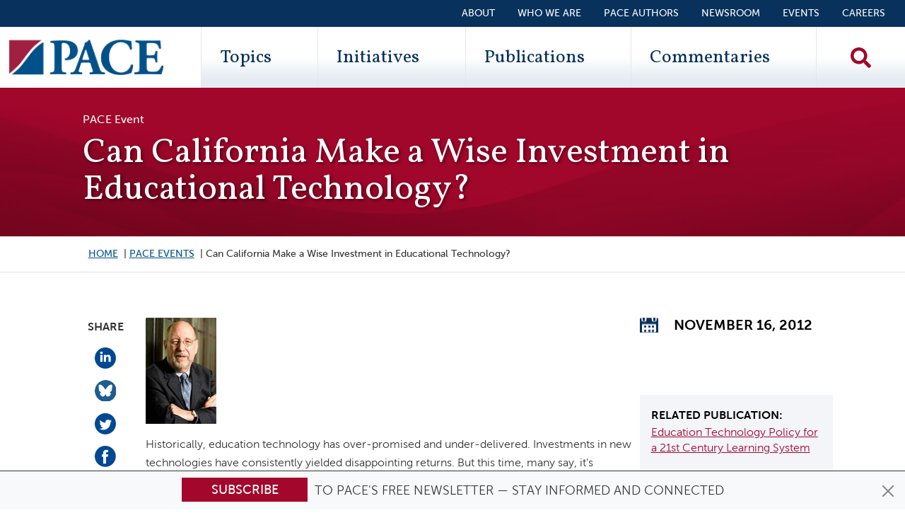

--- FILE ---
content_type: text/html; charset=UTF-8
request_url: https://edpolicyinca.org/events/can-california-make-wise-investment-educational-technology
body_size: 12327
content:
<!DOCTYPE html>
<html lang="en" dir="ltr" prefix="og: https://ogp.me/ns#" class="is-ultimenu is-ultimobile is-ultimenu--hover">
  <head>
    <meta charset="utf-8" />
<script type="99d0e0fa832f97af956a1643-text/javascript">
        (function() {
          window.dataLayer = window.dataLayer || [];

          // Push visitor data to dataLayer
          window.dataLayer.push({
            'event': 'visitor_type_detected',
            'visitor_type': 'bot_ai_claude',
            'user_agent_length': 159,
            'is_bot': true
          });

          // Also set as page-level variables for GTM
          window.dataLayer.push({
            'visitor_type': 'bot_ai_claude',
            'user_agent_length': 159,
            'is_bot': true
          });

          console.log('Visitor type data pushed:', {
            visitor_type: 'bot_ai_claude',
            user_agent_length: 159,
            is_bot: true
          });
        })();
      </script>
<noscript><style>form.antibot * :not(.antibot-message) { display: none !important; }</style>
</noscript><meta name="description" content="In this seminar Charles Kerchner will discuss technology policy as a potential solution to three difficult, expensive educational problems in California: Helping English Learners to achieve fluency in English, providing remediation for students at all levels of the education system, and increasing the number of students who successfully transition from high school to college. He argues that modest, achievable gains in these areas could reduce costs for the state while increasing student success." />
<link rel="canonical" href="https://edpolicyinca.org/events/can-california-make-wise-investment-educational-technology" />
<link rel="apple-touch-icon" href="/themes/custom/pace/images/icon-60.png" />
<link rel="apple-touch-icon" sizes="76x76" href="/themes/custom/pace/images/icon-76.png" />
<link rel="apple-touch-icon" sizes="120x120" href="/themes/custom/pace/images/icon-120.png" />
<link rel="apple-touch-icon" sizes="152x152" href="/themes/custom/pace/images/icon-152.png" />
<link rel="apple-touch-icon" sizes="180x180" href="/themes/custom/pace/images/icon-180.png" />
<link rel="apple-touch-icon-precomposed" href="/themes/custom/pace/images/icon-57.png" />
<link rel="apple-touch-icon-precomposed" sizes="76x76" href="/themes/custom/pace/images/icon-76.png" />
<link rel="apple-touch-icon-precomposed" sizes="120x120" href="/themes/custom/pace/images/icon-120.png" />
<link rel="apple-touch-icon-precomposed" sizes="152x152" href="/themes/custom/pace/images/icon-152.png" />
<link rel="apple-touch-icon-precomposed" sizes="180x180" href="/themes/custom/pace/images/icon-180.png" />
<meta property="og:site_name" content="Policy Analysis for California Education" />
<meta property="og:url" content="https://edpolicyinca.org/events/can-california-make-wise-investment-educational-technology" />
<meta property="og:title" content="PACE Event - Can California Make a Wise Investment in Educational Technology?" />
<meta property="og:description" content="In this seminar Charles Kerchner will discuss technology policy as a potential solution to three difficult, expensive educational problems in California: Helping English Learners to achieve fluency in English, providing remediation for students at all levels of the education system, and increasing the number of students who successfully transition from high school to college. He argues that modest, achievable gains in these areas could reduce costs for the state while increasing student success." />
<meta name="twitter:card" content="summary_large_image" />
<meta name="twitter:title" content="PACE Event - Can California Make a Wise Investment in Educational Technology?" />
<meta name="twitter:site" content="@edpolicyinca" />
<meta name="twitter:description" content="In this seminar Charles Kerchner will discuss technology policy as a potential solution to three difficult, expensive educational problems in California: Helping English Learners to achieve fluency in English, providing remediation for students at all levels of the education system, and increasing the number of students who successfully transition from high school to college. He argues that modest, achievable gains in these areas could reduce costs for the state while increasing student success." />
<meta name="twitter:creator" content="@edpolicyinca" />
<meta name="msvalidate.01" content="E6C7D773DE7494DC096457987AC0F27F" />
<meta name="google-site-verification" content="7wsRWUXJLXReqQcCdDKpXBRpFKZk-66hXe3wgOQjN6E" />
<meta name="Generator" content="Drupal 10 (https://www.drupal.org)" />
<meta name="MobileOptimized" content="width" />
<meta name="HandheldFriendly" content="true" />
<meta name="viewport" content="width=device-width, initial-scale=1, shrink-to-fit=no" />
<link rel="stylesheet" href="https://fonts.googleapis.com/css?family=Vollkorn:700,700italic,regular,italic&amp;subset=latin&amp;display=swap" media="all" />
<meta http-equiv="x-ua-compatible" content="ie=edge" />
<link rel="icon" href="/themes/custom/pace/images/favicon.ico" type="image/vnd.microsoft.icon" />

    <title>Can California Make a Wise Investment in Educational Technology? | Policy Analysis for California Education</title>
    <link rel="icon" href="/themes/custom/pace/images/icon.svg" type="image/svg+xml">
    <link rel="apple-touch-icon" href="/themes/custom/pace/images/apple-touch-icon.png">
    <link rel="manifest" href="/manifest.webmanifest">
    <link rel="stylesheet" media="all" href="/sites/default/files/css/css_AJIUXPPL1WXdMRErqQ94YRXS3Jr_M83rtFwiKjMjyQE.css?delta=0&amp;language=en&amp;theme=pace&amp;include=[base64]" />
<link rel="stylesheet" media="all" href="https://use.fontawesome.com/releases/v5.10.0/css/all.css" />
<link rel="stylesheet" media="all" href="https://use.fontawesome.com/releases/v5.10.0/css/v4-shims.css" />
<link rel="stylesheet" media="all" href="/sites/default/files/css/css_e49eS6f4fYM-TAXDrSjolxDJakQvm4MSm95O-2hjBd0.css?delta=3&amp;language=en&amp;theme=pace&amp;include=[base64]" />
<link rel="stylesheet" media="all" href="/sites/default/files/css/css_FxGgTvfeTgq5Ci5-Nw8_FO-8twWZUOxpnGdyob1MTg8.css?delta=4&amp;language=en&amp;theme=pace&amp;include=[base64]" />

    <script type="application/json" data-drupal-selector="drupal-settings-json">{"path":{"baseUrl":"\/","pathPrefix":"","currentPath":"node\/272","currentPathIsAdmin":false,"isFront":false,"currentLanguage":"en"},"pluralDelimiter":"\u0003","suppressDeprecationErrors":true,"gtag":{"tagId":"","consentMode":false,"otherIds":[],"events":[],"additionalConfigInfo":[]},"ajaxPageState":{"libraries":"[base64]","theme":"pace","theme_token":null},"ajaxTrustedUrl":{"\/search":true},"gtm":{"tagId":null,"settings":{"data_layer":"dataLayer","include_classes":false,"allowlist_classes":"","blocklist_classes":"","include_environment":false,"environment_id":"","environment_token":""},"tagIds":["GTM-M5X7PTR"]},"pace_general":{"visitor_data":{"visitor_type":"bot_ai_claude","user_agent_length":159,"is_bot":true}},"chosen":{"selector":"select:visible\r\n.item-list__dropdown","minimum_single":20,"minimum_multiple":20,"minimum_width":0,"use_relative_width":false,"options":{"disable_search":false,"disable_search_threshold":0,"allow_single_deselect":false,"search_contains":false,"placeholder_text_multiple":"Choose some options","placeholder_text_single":"Choose an option","no_results_text":"No results match","max_shown_results":null,"inherit_select_classes":true}},"user":{"uid":0,"permissionsHash":"f2751093eb1da4d4513b8f7e8b1d7d663a0ec5433e1be8dd4f60530864ab9cf2"}}</script>
<script src="/sites/default/files/js/js_8-Na9bdYR6lHDFKG5azLEXLKxHdAZyBJxmz9WQvm6j0.js?scope=header&amp;delta=0&amp;language=en&amp;theme=pace&amp;include=eJxdytEOwyAIheEXsvORDFpq2VAI6NK9_Zq0N9sNyf8dMo6BlvBQcVzTRnymx4odDTiU_eQeV5sK_LgqVJHKmAbUWM_z3w94wvGLLSgUjJtYwTR5UMM-U5NMjNdUWTLw4uPD1OtlTgOpqcn7fnJlGovTihnsppm9GGVcMkt5BZdCwMl3MIwqOvUL-gVXkQ" type="99d0e0fa832f97af956a1643-text/javascript"></script>
<script src="/modules/contrib/google_tag/js/gtag.js?t8uy0i" type="99d0e0fa832f97af956a1643-text/javascript"></script>
<script src="/modules/contrib/google_tag/js/gtm.js?t8uy0i" type="99d0e0fa832f97af956a1643-text/javascript"></script>

  </head>
  <body class="fontyourface layout-no-sidebars has-featured-top page-node-272 path-node node--type-event">
    <a href="#main-content" class="visually-hidden focusable skip-link">
      Skip to main content
    </a>
    <noscript><iframe src="https://www.googletagmanager.com/ns.html?id=GTM-M5X7PTR"
                  height="0" width="0" style="display:none;visibility:hidden"></iframe></noscript>

      <div class="dialog-off-canvas-main-canvas" data-off-canvas-main-canvas>
    <div id="page-wrapper">
  <div id="page">
      <div class="top-header">
    <aside class="container-fluid section clearfix" role="complementary">
        <section class="row region region-top-header">
    
<div id="block-pace-subscribe" class="block-top-subscribe block-content-basic block block-block-content block-block-content2fff82ad-55a9-4b75-a4ef-4c8b198489f1">
  
    
      <div class="content">
      
            <div class="clearfix text-formatted field field--name-body field--type-text-with-summary field--label-hidden field__item"><div class="alert alert-primary alert-dismissible fade show text-center" role="alert">
<div class="newsletter">
<div class="newsletter__button"><a class="btn btn-primary" href="/newsletter" title="Subscribe!">Subscribe</a></div>
<div class="newsletter__text">&nbsp;to PACE's free newsletter — stay informed and connected</div>
</div>
<div><button class="btn-close" id="subscribe-block-close" type="button" data-bs-dismiss="alert" aria-label="Close"></button></div>
</div>
</div>
      
    </div>
  </div>

  </section>

    </aside>
  </div>
<a href="#main-content" class="visually-hidden-focusable skip-link">Skip to main content</a>
<header id="header" class="header" role="banner" aria-label="Site header">
      <div class="container-fluid">
        <section class="row region region-secondary-menu justify-content-end">
    <nav role="navigation" aria-labelledby="block-secondarymenu-menu" id="block-secondarymenu" class="block block-menu navigation menu--secondary-menu">
            
  <h2 class="visually-hidden" id="block-secondarymenu-menu">Secondary Menu</h2>
  

        
                  <ul class="clearfix nav" data-component-id="bootstrap_barrio:menu">
                    <li class="nav-item">
                <a href="/about" class="nav-link nav-link--about" data-drupal-link-system-path="node/10971">About</a>
              </li>
                <li class="nav-item">
                <a href="https://edpolicyinca.org/about/who-we-are" class="nav-link nav-link-https--edpolicyincaorg-about-who-we-are">Who We Are</a>
              </li>
                <li class="nav-item">
                <a href="https://edpolicyinca.org/about/authors" class="nav-link nav-link-https--edpolicyincaorg-about-authors">PACE Authors</a>
              </li>
                <li class="nav-item">
                <a href="/newsroom" class="nav-link nav-link--newsroom" data-drupal-link-system-path="newsroom">Newsroom</a>
              </li>
                <li class="nav-item">
                <a href="/events" class="nav-link nav-link--events" data-drupal-link-system-path="events">Events</a>
              </li>
                <li class="nav-item">
                <a href="/careers" class="nav-link nav-link--careers" data-drupal-link-system-path="node/13970">Careers</a>
              </li>
        </ul>
  



  </nav>

  </section>

      <nav class="navbar navbar-expand-lg row justify-content-between" id="navbar-main">
                <div class="col">
      <a href="/" title="Home" rel="home" class="navbar-brand">
                  <img src="/themes/custom/pace/images/paceLogo.svg" alt="Home" class="img-fluid d-inline-block align-top" />
                <span class="ml-2 d-none">Policy Analysis for California Education</span>
      </a>
    </div>
  

                  <div class="primary-menu-wrapper">
              <div id="block-ultimenumainnavigation" class="block block-ultimenu block-ultimenu-blockultimenu-main is-ultimenu__canvas-off">
  
    
      <div class="content">
      <div class="mobile-logo"><a href="/" title="Home" rel="home" ><img src="/themes/custom/pace/images/paceLogo.svg" alt="Home" class="img-fluid align-top"></a></div><div class="views-exposed-form bef-exposed-form block block-views block-views-exposed-filter-blocksearch-solr-page-1" data-drupal-selector="views-exposed-form-search-solr-page-1" id="block-exposedformsearch-solrpage-1-2"><div class="content"><form action="/search" method="get" id="views-exposed-form-search-solr-page-1" accept-charset="UTF-8"><div class="d-flex flex-column"><div class="input-group mb-3"><label for="edit-search-api-fulltext" class="visually-hidden">Search Keywords</label><input placeholder="Search" data-drupal-selector="edit-search-api-fulltext" type="text" id="edit-search-api-fulltext" name="search_api_fulltext" value="" size="30" maxlength="128" class="form-control search-textfield" /><button type="submit" class="search__exposed-submit" aria-label="Search"><i class="fas fa-search"></i></button></div><div class="js-form-item js-form-type-select form-type-select js-form-item-sort-by form-item-sort-by mb-3"><label for="edit-sort-by">Sort by</label><select data-drupal-selector="edit-sort-by" id="edit-sort-by" name="sort_by" class="form-select"><option value="search_api_relevance" selected="selected">Relevance</option><option value="created">Date</option></select></div><div id="search-links" class="mt-2 d-flex flex-column"><button class="search-link mb-2 publications-button" type="button" data-url="/publications"><i class="fas fa-filter"></i>Publications</button><button class="search-link mb-2 commentaries-button" type="button" data-url="/commentaries"><i class="fas fa-filter"></i>Commentaries</button></div></div></form></div></div><ul class="top-bar__mobile top-bar__mobile__about clearfix nav flex-column"><li class="nav-item"><a class="nav-link" data-drupal-link-system-path="aboutus" href="/aboutus">About</a></li><li class="nav-item"><a class="nav-link" data-drupal-link-system-path="about/who-we-are" href="/about/who-we-are">Who We Are</a></li></ul><ul id="ultimenu-main" data-ultimenu="main" class="ultimenu ultimenu--offcanvas is-ultihover is-ulticaret--arrow ultimenu--main ultimenu--htb ultimenu--horizontal ultimenu--pace" style="display: none;"><li class="ultimenu__item uitem uitem--1 has-ultimenu"><a href="/topics" title="Topics" data-drupal-link-system-path="topics" class="ultimenu__link">Topics<span class="ultimenu__caret caret" aria-hidden="true"><i></i></span></a><section class="ultimenu__flyout is-htb"><section class="ultimenu__region region region--count-1 row region-ultimenu-main-topics"><nav role="navigation" aria-labelledby="block-topics-2-menu" id="block-topics-2" class="block block-menu navigation menu--topics"><h2 class="visually-hidden" id="block-topics-2-menu">Topics</h2><ul class="clearfix nav" data-component-id="bootstrap_barrio:menu"><li class="nav-item"><a href="/topics/continuous-school-improvement-support" class="nav-link nav-link--topics-continuous-school-improvement-support" data-drupal-link-system-path="node/10419">Continuous school improvement &amp; support</a></li><li class="nav-item"><a href="/topics/college-access-postsecondary-success" class="nav-link nav-link--topics-college-access-postsecondary-success" data-drupal-link-system-path="node/10423">College access &amp; postsecondary success</a></li><li class="nav-item"><a href="/topics/access-quality-alignment-early-childhood-education" class="nav-link nav-link--topics-access-quality-alignment-early-childhood-education" data-drupal-link-system-path="node/10416">Access, quality &amp; alignment in early childhood education</a></li><li class="nav-item"><a href="/topics/understanding-measuring-improving-student-outcomes" class="nav-link nav-link--topics-understanding-measuring-improving-student-outcomes" data-drupal-link-system-path="node/10418">Understanding, measuring &amp; improving student outcomes</a></li><li class="nav-item"><a href="/topics/education-finance" class="nav-link nav-link--topics-education-finance" data-drupal-link-system-path="node/10417">Education finance</a></li><li class="nav-item"><a href="/topics/supporting-students-social-emotional-mental-physical-health" class="nav-link nav-link--topics-supporting-students-social-emotional-mental-physical-health" data-drupal-link-system-path="node/10420">Supporting students’ social-emotional, mental &amp; physical health</a></li><li class="nav-item"><a href="/topics/educator-workforce-effectiveness" class="nav-link nav-link--topics-educator-workforce-effectiveness" data-drupal-link-system-path="node/10422">Educator workforce &amp; effectiveness</a></li><li class="nav-item"><a href="/topics/educational-governance-policy" class="nav-link nav-link--topics-educational-governance-policy" data-drupal-link-system-path="node/10421">Educational governance &amp; policy</a></li></ul></nav></section></section></li><li class="ultimenu__item uitem uitem--2 has-ultimenu"><a href="/initiatives" data-drupal-link-system-path="initiatives" class="ultimenu__link">Initiatives<span class="ultimenu__caret caret" aria-hidden="true"><i></i></span></a><section class="ultimenu__flyout is-htb"><section class="ultimenu__region region region--count-1 row region-ultimenu-main-initiatives"><nav role="navigation" aria-labelledby="block-paceinitiatives-2-menu" id="block-paceinitiatives-2" class="block block-menu navigation menu--initiatives"><h2 class="visually-hidden" id="block-paceinitiatives-2-menu">PACE Initiatives</h2><ul class="clearfix nav" data-component-id="bootstrap_barrio:menu"><li class="nav-item"><a href="https://edpolicyinca.org/initiatives/continuous-improvement-and-support-systems-california" class="nav-link nav-link-https--edpolicyincaorg-initiatives-continuous-improvement-and-support-systems-california">Continuous Improvement and Support Systems in California</a></li><li class="nav-item"><a href="/initiatives/newcomer-education" class="nav-link nav-link--initiatives-newcomer-education" data-drupal-link-system-path="node/13664">Newcomer Education</a></li><li class="nav-item"><a href="/initiatives/core-pace-research-partnership" class="nav-link nav-link--initiatives-core-pace-research-partnership" data-drupal-link-system-path="node/10425">CORE-PACE Research Partnership</a></li><li class="nav-item"><a href="/initiatives/covid-19-recovery" class="nav-link nav-link--initiatives-covid-19-recovery" data-drupal-link-system-path="node/11657">COVID-19 Recovery</a></li><li class="nav-item"><a href="/initiatives/pace-usc-rossier-voter-poll" class="nav-link nav-link--initiatives-pace-usc-rossier-voter-poll" data-drupal-link-system-path="node/10426">PACE/USC Rossier Voter Poll</a></li><li class="nav-item"><a href="/initiatives/organizing-schools-serve-students-disabilities" class="nav-link nav-link--initiatives-organizing-schools-serve-students-disabilities" data-drupal-link-system-path="node/11001">Organizing Schools to Serve Students with Disabilities</a></li><li class="nav-item"><a href="/initiatives" class="nav-link nav-link--initiatives" data-drupal-link-system-path="initiatives">Explore All Initiatives</a></li></ul></nav></section></section></li><li class="ultimenu__item uitem uitem--3 has-ultimenu"><a href="/publications" data-drupal-link-system-path="publications" class="ultimenu__link">Publications<span class="ultimenu__caret caret" aria-hidden="true"><i></i></span></a><section class="ultimenu__flyout is-htb"><section class="ultimenu__region region region--count-1 row region-ultimenu-main-publications"><div class="views-element-container block block-views block-views-blockpublication-menu-block-1" id="block-views-block-publication-menu-block-1"><div class="content"><div><div class="view view-publication-menu view-id-publication_menu view-display-id-block_1 js-view-dom-id-acb0112f4b5b82a48b847394b5c33313c9be1d351182a439de5f0ad03d9e7131"><div class="view-content row"><div class="views-row"><div class="views-field views-field-field-publication-image"><div class="field-content float-start d-none d-sm-block"><a href="/publications/californias-adoption-reading-difficulties-risk-screening"><img loading="lazy" src="/sites/default/files/styles/publication_tiny/public/2025-12/pb_siebert-dec2025-page-001.jpg?itok=iYw7SFq3" width="60" height="78" alt="thumbnail" class="image-style-publication-tiny" /></a></div></div><div class="views-field views-field-nothing"><span class="field-content"><div class="d-block"><div class="field-title"><a href="/publications/californias-adoption-reading-difficulties-risk-screening" hreflang="en">California’s Adoption of Reading Difficulties Risk Screening</a></div><div class="field-subtitle">Scientific Evidence and Policy Relevance</div></div></span></div></div><div class="views-row"><div class="views-field views-field-field-publication-image"><div class="field-content float-start d-none d-sm-block"><a href="/publications/tk-12-education-governance-california"><img loading="lazy" src="/sites/default/files/styles/publication_tiny/public/2025-11/r_myung-dec2025-page-001.jpg?itok=sRCp5Oup" width="60" height="78" alt="thumbnail" class="image-style-publication-tiny" /></a></div></div><div class="views-field views-field-nothing"><span class="field-content"><div class="d-block"><div class="field-title"><a href="/publications/tk-12-education-governance-california" hreflang="en">TK–12 Education Governance in California</a></div><div class="field-subtitle">Past, Present, and Future</div></div></span></div></div><div class="views-row"><div class="views-field views-field-field-publication-image"><div class="field-content float-start d-none d-sm-block"><a href="/publications/excess-revenue-unequal-opportunity"><img loading="lazy" src="/sites/default/files/styles/publication_tiny/public/2025-10/r_hahnel-oct2025-page-001.jpg?itok=UpZcVOop" width="60" height="78" alt="Cover" class="image-style-publication-tiny" /></a></div></div><div class="views-field views-field-nothing"><span class="field-content"><div class="d-block"><div class="field-title"><a href="/publications/excess-revenue-unequal-opportunity" hreflang="en">Excess Revenue, Unequal Opportunity</a></div><div class="field-subtitle">Revisiting Basic Aid in the LCFF Era</div></div></span></div></div></div><div class="more-link"><a href="/publications">View More Publications &gt;&gt;</a></div></div></div></div></div></section></section></li><li class="ultimenu__item uitem uitem--4 has-ultimenu"><a href="/commentaries" data-drupal-link-system-path="commentaries" class="ultimenu__link">Commentaries<span class="ultimenu__caret caret" aria-hidden="true"><i></i></span></a><section class="ultimenu__flyout is-htb"><section class="ultimenu__region region region--count-1 row region-ultimenu-main-commentaries"><div class="views-element-container block block-views block-views-blockcommentary-menu-block-1" id="block-pace-views-block-commentary-menu-block-1"><div class="content"><div><div class="view view-commentary-menu view-id-commentary_menu view-display-id-block_1 js-view-dom-id-e133fd6a76b17f3f7569f8c1dd3391186e43363fec492bba79b3d6041464b9aa"><div class="view-content row"><div class="views-row"><div class="views-field views-field-field-pdf"><div class="field-content float-start d-none d-sm-block"><div><div class="field field--name-thumbnail field--type-image field--label-hidden field__item"><img loading="lazy" src="/sites/default/files/styles/document_small/public/pdf-thumbnails/c_lenhoff-jul2025-045c683e.pdf-p1.jpg?itok=GgrMC_Kg" width="612" height="792" alt="Rethinking Chronic Absenteeism in California PDF" class="image-style-document-small" /></div></div></div></div><div class="views-field views-field-nothing"><span class="field-content"><div class="d-block"><div class="field-title"><a href="/newsroom/rethinking-chronic-absenteeism-california" hreflang="en">Rethinking Chronic Absenteeism in California</a></div><div class="field-subtitle"></div></div></span></div></div><div class="views-row"><div class="views-field views-field-field-pdf"><div class="field-content float-start d-none d-sm-block"><div><div class="field field--name-thumbnail field--type-image field--label-hidden field__item"><img loading="lazy" src="/sites/default/files/styles/document_small/public/pdf-thumbnails/c_stearns-may2025-71be4acb.pdf-p1.jpg?itok=lVLDLfm-" width="612" height="792" alt="It’s Time to Create an Aspirational Vision for California Education PDF" class="image-style-document-small" /></div></div></div></div><div class="views-field views-field-nothing"><span class="field-content"><div class="d-block"><div class="field-title"><a href="/newsroom/its-time-create-aspirational-vision-california-education" hreflang="en">It’s Time to Create an Aspirational Vision for California Education</a></div><div class="field-subtitle"></div></div></span></div></div><div class="views-row"><div class="views-field views-field-field-pdf"><div class="field-content float-start d-none d-sm-block"><div><div class="field field--name-thumbnail field--type-image field--label-hidden field__item"><img loading="lazy" src="/sites/default/files/styles/document_small/public/pdf-thumbnails/c_annand-feb2025-fbda2068.pdf-p1.jpg?itok=Oh5694rP" width="612" height="792" alt="Immigration Enforcement—What Can Educators Do? PDF" class="image-style-document-small" /></div></div></div></div><div class="views-field views-field-nothing"><span class="field-content"><div class="d-block"><div class="field-title"><a href="/newsroom/immigration-enforcement-what-can-educators-do" hreflang="en">Immigration Enforcement—What Can Educators Do?</a></div><div class="field-subtitle"></div></div></span></div></div></div><div class="more-link"><a href="/commentaries">View More Commentaries &gt;&gt;</a></div></div></div></div></div></section></section></li></ul><ul class="top-bar__mobile clearfix nav flex-column"><li class="nav-item"><a class="nav-link" data-drupal-link-system-path="about/people" href="/about/people">PACE Authors</a></li><li class="nav-item"><a class="nav-link" data-drupal-link-system-path="newsroom" href="/newsroom">Newsroom</a></li><li class="nav-item"><a class="nav-link" data-drupal-link-system-path="events" href="/events">Events</a></li></ul><button data-ultimenu-button="#ultimenu-main" class="button button--ultimenu button--ultiburger" aria-label="Menu Main navigation"><span class="bars">Menu Main navigation</span></button>
    </div>
  </div>
<div id="block-searchblock" class="block-content-basic block block-block-content block-block-content751688a9-dd5b-4262-8db0-c963cbe4d19d">
  
    
      <div class="content">
      
            <div class="clearfix text-formatted field field--name-body field--type-text-with-summary field--label-hidden field__item"><div><a class="search__icon" href="/search"><img alt="Search" src="/themes/custom/pace/images/search-solid.svg" /></a></div></div>
      
    </div>
  </div>


          </div>
              </nav>
    </div>
  </header>
          <div class="highlighted is-ultimenu__canvas-on">
        <aside class="container section clearfix" role="complementary">
            


        </aside>
      </div>
        <div id="main-wrapper" class="layout-main-wrapper clearfix is-ultimenu__canvas-on">
              <div id="main" class="container-fluid">
          <div class="row row-offcanvas row-offcanvas-left clearfix">
            <main class="main-content col order-last" id="content" role="main">
              <section class="section">
                <a id="main-content" tabindex="-1"></a>
                  <div id="block-pace-content" class="block block-system block-system-main-block">
  
    
      <div class="content">
      

<article class="row pace-event node node--type-event node--view-mode-full">
  

<div class="bs-region--title--wrapper">
  <div class="offset-md-1 col-md-10 col-sm-12">
    <div class="page-type">PACE Event</div>
          <div class="bs-region bs-region--title">
        
            <div class="field field--name-node-title field--type-ds field--label-hidden field__item"><h1>
  Can California Make a Wise Investment in Educational Technology?
</h1>
</div>
      
      </div>
      </div>
</div>

<div class="bs-region--breadcrumb--wrapper">
  <div class="offset-md-1 col-md-10 col-sm-12">
    <div class="row">
              <div class="col-12 d-none d-md-block bs-region bs-region--breadcrumbs">
          
            <div class="field field--name-dynamic-block-fieldnode-breadcrumbs field--type-ds field--label-hidden field__item">
  <nav role="navigation" aria-label="breadcrumb" style="">
  <ol class="breadcrumb">
            <li class="breadcrumb-item">
        <a href="/">Home</a>
      </li>
                <li class="breadcrumb-item">
        <a href="/events">PACE Events</a>
      </li>
                <li class="breadcrumb-item active">
        Can California Make a Wise Investment in Educational Technology?
      </li>
        </ol>
</nav>

</div>
      
        </div>
          </div>
  </div>
</div>

<div class="bs-region--top--wrapper">
  <div class="offset-md-1 col-md-10 col-sm-12">
    <div class="row">
              <div class="d-none d-md-block col-md-1 bs-region bs-region--top-left">
        
  <div class="field field--name-field-share field--type-social-share-link field--label-above">
    <div class="field__label">Share</div>
          <div class='field__items'>
              <div class="field__item">


  


<a href="https://www.linkedin.com/shareArticle?url=https%3A%2F%2Fedpolicyinca.org%2Fevents%2Fcan-california-make-wise-investment-educational-technology&amp;title=Check%20out%20this%20event%20from%20Policy%20Analysis%20for%20California%20Education%3A&amp;summary=&amp;source=&amp;mini=true"  target="_blank" data-popup-height="300" data-popup-width="500" title="Share with Linked.in" class="js-social-share-popup social-share-linkedin">
  <img alt="Share on LinkedIn" src="/themes/custom/pace/images/linkedin.png" />
</a>
</div>
          <div class="field__item">


  
  

<a href="https://bsky.app/intent/compose?text=Check%20out%20this%20%40edpolicyinca%20event%20on%2011%2F16%2F2012%20at%2011%3A30am%3A%20Can%20California%20Make%20a%20Wise%20Investment%20in%20Educational%20Technology%3F%20https%3A%2F%2Fedpolicyinca.org%2Fevents%2Fcan-california-make-wise-investment-educational-technology"  target="_blank" data-popup-height="600" data-popup-width="500" class="js-social-share-popup social-share-bluesky">
  <img alt="Share on Bluesky" src="/themes/custom/pace/images/bluesky.png" />
</a>
</div>
          <div class="field__item">



  

<a href="https://twitter.com/intent/tweet/?text=Check%20out%20this%20%40edpolicyinca%20event%20on%2011%2F16%2F2012%20at%2011%3A30am%3A%20Can%20California%20Make%20a%20Wise%20Investment%20in%20Educational%20Technology%3F&amp;url=https%3A%2F%2Fedpolicyinca.org%2Fevents%2Fcan-california-make-wise-investment-educational-technology&amp;hashtags=&amp;via=edpolicyinca&amp;related=&amp;in-reply-to="  target="_blank" data-popup-height="300" data-popup-width="500" class="js-social-share-popup social-share-twitter">
  <img alt="Share on Twitter" src="/themes/custom/pace/images/twit.png" />
</a>
</div>
          <div class="field__item">



<a href="https://www.facebook.com/dialog/feed?app_id=763359614160651&amp;name=Check%20out%20this%20event%20from%20Policy%20Analysis%20for%20California%20Education%3A&amp;link=https%3A%2F%2Fedpolicyinca.org%2Fevents%2Fcan-california-make-wise-investment-educational-technology&amp;caption=&amp;description=&amp;picture=&amp;source=&amp;ref=&amp;display=popup"  target="_blank" data-popup-height="450" class="js-social-share-popup social-share-facebook">
  <img alt="Share on Facebook" src="/themes/custom/pace/images/fb.png" />
</a>
</div>
          <div class="field__item">
  
  

<a href="/cdn-cgi/l/email-protection#[base64]" class="social-share-mail">
  <span class="sr-only">Share via e-Mail</span><i class="fas fa-envelope"></i>
</a>
</div>
              </div>
      </div>

        </div>
      
              <div class="col-12 order-2 col-md-8 bs-region bs-region--top-middle">
        
      <div class="field field--name-field-event-image field--type-image field--label-hidden field__items">
              <div class="field__item">  <img loading="lazy" src="/sites/default/files/styles/max_650x650/public/Kerchner.jpg?itok=ut_oraHA" width="100" height="150" alt="header" class="image-style-max-650x650" />


</div>
          </div>
  
            <div class="clearfix text-formatted field field--name-body field--type-text-with-summary field--label-hidden field__item"><p>Historically, education technology has over-promised and under-delivered. Investments in new technologies have consistently yielded disappointing returns. But this time, many say, it’s different. They describe the internet as a fundamentally disruptive technology, one that promises a “new arc of learning.” Throughout California start-up companies, state agencies, and pioneering teachers and school districts are making use of on-line resources to change the way learning is produced, putting the learner at the center of things via curricular flexibility, personalization, and on-demand help and support.</p>
<p>In this seminar Charles Taylor Kerchner will discuss technology policy as a potential solution to three difficult, expensive educational problems in California: helping English Learners to achieve fluency in English, providing remediation for students at all levels of the education system, and increasing the number of students who successfully transition from high school to college. He argues that modest, achievable gains in these areas could reduce costs for the state while increasing student success.</p>
<p>Speaker:</p>
<p><a href="https://edpolicyinca.org/about/authors/charles-taylor-kerchner">Charles Taylor Kerchner</a>, Senior Research Fellow and Professor Emeritus, Claremont Graduate University</p>
<div class="video-embed-field-provider-youtube video-embed-field-responsive-video"><iframe width="854" height="480" frameborder="0" allowfullscreen="allowfullscreen" src="https://www.youtube.com/embed/o2i_gSGnRk8?autoplay=0&amp;start=0&amp;rel=0"></iframe>
</div>

</div>
      
        </div>
      
              <div class="col-12 order-first right-sidebar__col bs-region bs-region--top-right">
        
      <div class="field field--name-dynamic-token-fieldnode-event-date field--type-ds field--label-hidden field__item event_over"><div class="field--name-dynamic-token-fieldnode-event-date--day">Friday</div>
<div class="field--name-dynamic-token-fieldnode-event-date--date">November 16, 2012</div></div>
  

        </div>
      
              <div class="col-12 order-last right-sidebar__col bs-region bs-region--top-right-lower">
        
  <div class="field field--name-field-event-files field--type-file field--label-hidden field__items">
          <div class="field__item btn btn-block">
<span class="file file--mime-application-pdf file--application-pdf"> <a href="/sites/default/files/PACE%20Tech.pdf" type="application/pdf" title="PACE Tech.pdf">Slides</a></span>
</div>
      </div>

  <div class="field field--name-field-resources field--type-entity-reference field--label-above">
          <div class="field__label">Related publication:</div>
              <div class='field__items'>
              <div class="field__item"><a href="/publications/education-technology-policy-21st-century-learning-system" hreflang="und">Education Technology Policy for a 21st Century Learning System</a></div>
              </div>
      </div>

        </div>
          </div>
  </div>
</div>
</article>


    </div>
  </div>


              </section>
            </main>
          </div>
        </div>
          </div>
        <footer class="footer is-ultimenu__canvas-on">
            <div class="footer__zero clearfix">
        <div class="container-fluid">
          <div class="row">
            <div class="col">
                <section class="row region region-footer-zero">
    <div id="block-funders" class="block-funders col block-content-basic block block-block-content block-block-contenta3da40e5-25ff-4ce4-8a96-700987f541ef">
  
    
      <div class="content">
      
            <div class="clearfix text-formatted field field--name-body field--type-text-with-summary field--label-hidden field__item"><div class="text-align-center" style="font-size:14px;"><strong>PACE is led by faculty directors at:</strong></div>
<div class="block-funders__wrapper">
<div class="block-funder__funder"><a href="https://ed.stanford.edu/" target="_blank" title="Stanford Graduate School of Education" rel="noreferrer noopener"><img alt="Stanford Graduate School of Education" src="/sites/default/files/2023-02/stanford-gse-256.png"></a></div>
<div class="block-funder__funder"><a href="https://education.ucdavis.edu/" target="_blank" title="UC Davis School of Education" rel="noopener noreferrer"><img alt="UC Davis School of Education" src="/sites/default/files/2023-02/school-of-ed-sig_256.png"></a></div>
<div class="block-funder__funder"><a href="https://gse.berkeley.edu/" target="_blank" title="The Graduate School of Education at the University of California, Berkeley" rel="noopener noreferrer"><img alt="The Graduate School of Education at the University of California, Berkeley" src="/sites/default/files/2025-11/ucb-soe-50.png"></a></div>
<div class="block-funder__funder"><a href="https://rossier.usc.edu/" target="_blank" title="USC Rossier School of Education" rel="noopener noreferrer"><img alt="USC Rossier School of Education" src="/sites/default/files/2023-02/usc-rossier-50h.png"></a></div>
<div class="block-funder__funder"><a href="https://gseis.ucla.edu/" target="_blank" title="UCLA Graduate School of Education and Information Studies" rel="noopener noreferrer"><img alt="UCLA Graduate School of Education and Information Studies" src=" 	/sites/default/files/2023-02/ucla-ed-recrop-256.png"></a></div>
</div>
</div>
      
    </div>
  </div>

  </section>

            </div>
          </div>
        </div>
      </div>
      <div class="footer__first clearfix justify-content-center">
        <div class="container-fluid container-limited">
            <section class="row region region-footer-first justify-content-center">
    <div id="block-newsletterblock" class="block-content-basic block block-block-content block-block-content8e02c443-61c6-41c9-b6db-d972127e8b48">
  
    
      <div class="content">
      
            <div class="clearfix text-formatted field field--name-body field--type-text-with-summary field--label-hidden field__item"><div class="newsletter">
  <div class="newsletter__button"><a href="/newsletter" class="btn btn-primary"> SUBSCRIBE</a></div>
  <div class="newsletter__text" style="text-align: center;">&nbsp;TO PACE's FREE NEWSLETTER — STAY INFORMED AND CONNECTED</div>
</div></div>
      
    </div>
  </div>

  </section>

        </div>
      </div>
      <div class="footer__second clearfix">
        <div class="container-fluid container-limited">
            <section class="region region-footer-second">
    <div class="row">
      <div class="col">
        <div class="row">
          <div id="block-footersecond" class="col-md-2 block-footersecond block-content-basic block block-block-content block-block-contentca92b7ba-e5cc-4222-a410-bec1fc7a95b3">
  
    
      <div class="content">
      
            <div class="clearfix text-formatted field field--name-body field--type-text-with-summary field--label-hidden field__item"><div>
  <img alt="PACE Logo" class="img-fluid" src="/themes/custom/pace/images/PaceLogo-White.svg" />
</div>
<br />
<p>
Stanford Graduate School of Education<br />
507 Lasuen Mall | Suite 205<br />
Stanford, CA 94305<br />
<br />
Inquiry: <a href="/cdn-cgi/l/email-protection#a6cfc8c0c9e6c3c2d6c9cacfc5dfcfc8c5c788c9d4c1"><span class="__cf_email__" data-cfemail="6801060e07280d0c180704010b1101060b0946071a0f">[email&#160;protected]</span></a><br />
Media: <a href="/cdn-cgi/l/email-protection#d9a9abbcaaaa99bcbda9b6b5b0baa0b0b7bab8f7b6abbe"><span class="__cf_email__" data-cfemail="95e5e7f0e6e6d5f0f1e5faf9fcf6ecfcfbf6f4bbfae7f2">[email&#160;protected]</span></a><br />
<br />
Office: 650.576.8484<br />
</p>
<p class="social-links">
<a href="http://facebook.com/edpolicyinca" rel="noopener noreferrer" target="_blank"><img src="/themes/custom/pace/images/icons/fb-icon-blue.png" alt="Facebook" /></a>
<a href="http://twitter.com/edpolicyinca" rel="noopener noreferrer" target="_blank"><img src="/themes/custom/pace/images/icons/tw-icon-blue.png" alt="Twitter" /></a>
<a href="https://www.linkedin.com/company/edpolicyinca/" rel="noopener noreferrer" target="_blank"><img src="/themes/custom/pace/images/icons/li-icon-blue.png" alt="LinkedIn" /></a>
<a href="https://bsky.app/profile/edpolicyinca.org" rel="noopener noreferrer" target="_blank"><img src="/sites/default/files/2024-01/bluesky-logo-footer.png" alt="Bluesky" /></a>
<a href="https://www.youtube.com/@edpolicyincalifornia" rel="noopener noreferrer" target="_blank"><img src="/themes/custom/pace/images/icons/yt-icon-blue.png" alt="Youtube" /></a>
<a href="https://www.threads.net/@edpolicyinca" rel="noopener noreferrer" target="_blank"><img src="/themes/custom/pace/images/threads-logo-footer.png" alt="Threads" /></a>
</p>
</div>
      
    </div>
  </div>
<nav role="navigation" aria-labelledby="block-topics-menu" id="block-topics" class="d-none d-md-block col-sm-5 block block-menu navigation menu--topics">
      
  <h2 id="block-topics-menu">Topics</h2>
  

        
                  <ul class="clearfix nav" data-component-id="bootstrap_barrio:menu">
                    <li class="nav-item">
                <a href="/topics/continuous-school-improvement-support" class="nav-link nav-link--topics-continuous-school-improvement-support" data-drupal-link-system-path="node/10419">Continuous school improvement &amp; support</a>
              </li>
                <li class="nav-item">
                <a href="/topics/college-access-postsecondary-success" class="nav-link nav-link--topics-college-access-postsecondary-success" data-drupal-link-system-path="node/10423">College access &amp; postsecondary success</a>
              </li>
                <li class="nav-item">
                <a href="/topics/access-quality-alignment-early-childhood-education" class="nav-link nav-link--topics-access-quality-alignment-early-childhood-education" data-drupal-link-system-path="node/10416">Access, quality &amp; alignment in early childhood education</a>
              </li>
                <li class="nav-item">
                <a href="/topics/understanding-measuring-improving-student-outcomes" class="nav-link nav-link--topics-understanding-measuring-improving-student-outcomes" data-drupal-link-system-path="node/10418">Understanding, measuring &amp; improving student outcomes</a>
              </li>
                <li class="nav-item">
                <a href="/topics/education-finance" class="nav-link nav-link--topics-education-finance" data-drupal-link-system-path="node/10417">Education finance</a>
              </li>
                <li class="nav-item">
                <a href="/topics/supporting-students-social-emotional-mental-physical-health" class="nav-link nav-link--topics-supporting-students-social-emotional-mental-physical-health" data-drupal-link-system-path="node/10420">Supporting students’ social-emotional, mental &amp; physical health</a>
              </li>
                <li class="nav-item">
                <a href="/topics/educator-workforce-effectiveness" class="nav-link nav-link--topics-educator-workforce-effectiveness" data-drupal-link-system-path="node/10422">Educator workforce &amp; effectiveness</a>
              </li>
                <li class="nav-item">
                <a href="/topics/educational-governance-policy" class="nav-link nav-link--topics-educational-governance-policy" data-drupal-link-system-path="node/10421">Educational governance &amp; policy</a>
              </li>
        </ul>
  



  </nav>
<nav role="navigation" aria-labelledby="block-paceinitiatives-menu" id="block-paceinitiatives" class="d-none d-md-block col-sm-3 block block-menu navigation menu--initiatives">
      
  <h2 id="block-paceinitiatives-menu">Initiatives</h2>
  

        
                  <ul class="clearfix nav" data-component-id="bootstrap_barrio:menu">
                    <li class="nav-item">
                <a href="https://edpolicyinca.org/initiatives/continuous-improvement-and-support-systems-california" class="nav-link nav-link-https--edpolicyincaorg-initiatives-continuous-improvement-and-support-systems-california">Continuous Improvement and Support Systems in California</a>
              </li>
                <li class="nav-item">
                <a href="/initiatives/newcomer-education" class="nav-link nav-link--initiatives-newcomer-education" data-drupal-link-system-path="node/13664">Newcomer Education</a>
              </li>
                <li class="nav-item">
                <a href="/initiatives/core-pace-research-partnership" class="nav-link nav-link--initiatives-core-pace-research-partnership" data-drupal-link-system-path="node/10425">CORE-PACE Research Partnership</a>
              </li>
                <li class="nav-item">
                <a href="/initiatives/covid-19-recovery" class="nav-link nav-link--initiatives-covid-19-recovery" data-drupal-link-system-path="node/11657">COVID-19 Recovery</a>
              </li>
                <li class="nav-item">
                <a href="/initiatives/pace-usc-rossier-voter-poll" class="nav-link nav-link--initiatives-pace-usc-rossier-voter-poll" data-drupal-link-system-path="node/10426">PACE/USC Rossier Voter Poll</a>
              </li>
                <li class="nav-item">
                <a href="/initiatives/organizing-schools-serve-students-disabilities" class="nav-link nav-link--initiatives-organizing-schools-serve-students-disabilities" data-drupal-link-system-path="node/11001">Organizing Schools to Serve Students with Disabilities</a>
              </li>
                <li class="nav-item">
                <a href="/initiatives" class="nav-link nav-link--initiatives" data-drupal-link-system-path="initiatives">Explore All Initiatives</a>
              </li>
        </ul>
  



  </nav>
<nav role="navigation" aria-labelledby="block-footergeneral-menu" id="block-footergeneral" class="d-none d-md-block col-sm-2 block block-menu navigation menu--footer-general">
            
  <h2 class="visually-hidden" id="block-footergeneral-menu">Footer General</h2>
  

        
                  <ul class="clearfix nav" data-component-id="bootstrap_barrio:menu">
                    <li class="nav-item">
                <a href="/about" class="nav-link nav-link--about" data-drupal-link-system-path="node/10971">About PACE</a>
              </li>
                <li class="nav-item">
                <a href="/about/who-we-are" class="nav-link nav-link--about-who-we-are" data-drupal-link-system-path="node/10994">Who We Are</a>
              </li>
                <li class="nav-item">
                <a href="/publications" class="nav-link nav-link--publications" data-drupal-link-system-path="publications">Publications</a>
              </li>
                <li class="nav-item">
                <a href="/commentaries" class="nav-link nav-link--commentaries" data-drupal-link-system-path="commentaries">Commentaries</a>
              </li>
                <li class="nav-item">
                <a href="/about/authors" class="nav-link nav-link--about-authors" data-drupal-link-system-path="about/authors">PACE Authors</a>
              </li>
                <li class="nav-item">
                <a href="/events" class="nav-link nav-link--events" data-drupal-link-system-path="events">Events</a>
              </li>
                <li class="nav-item">
                <a href="/newsroom" class="nav-link nav-link--newsroom" data-drupal-link-system-path="newsroom">Newsroom</a>
              </li>
                <li class="nav-item">
                <a href="/about/funders" class="nav-link nav-link--about-funders" data-drupal-link-system-path="node/10996">Our Funders</a>
              </li>
                <li class="nav-item">
                <a href="/about/contact" class="nav-link nav-link--about-contact" data-drupal-link-system-path="node/10997">Contact PACE</a>
              </li>
        </ul>
  



  </nav>

        </div>
      </div>
    </div>
  </section>

        </div>
      </div>
      <div class="footer__third clearfix">
        <div class="container-fluid container-limited">
          
        </div>
      </div>
      <div class="footer__fourth clearfix">
        <div class="container-fluid container-limited">
          
        </div>
      </div>
              <div class="footer__bottom">
        <div class="container-fluid container-limited">
            <section class="row region region-footer-fifth">
    <div class="col">
      <div id="block-footerbottom" class="block-content-basic block block-block-content block-block-contentae6465df-efa4-4bed-a9dd-9a2a484aeb97">
  
    
      <div class="content">
      
            <div class="clearfix text-formatted field field--name-body field--type-text-with-summary field--label-hidden field__item"><p><a href="http://creativecommons.org/licenses/by/4.0/" rel="license"><img alt="Creative Commons License" src="/themes/custom/pace/images/88x31.png" style="border-width:0" /></a></p>

<div><script data-cfasync="false" src="/cdn-cgi/scripts/5c5dd728/cloudflare-static/email-decode.min.js"></script><script type="99d0e0fa832f97af956a1643-text/javascript">
document.write("&copy;"+ new Date().getFullYear()+" Policy Analysis for California Education");
  </script></div>

<div><a href="/pace-website-policies-statement">Website Policies</a></div>
</div>
      
    </div>
  </div>

    </div>
  </section>

        </div>
      </div>
      </footer>
  </div>
</div>

  </div>

    
    <script src="/sites/default/files/js/js_Fgg9mfy_X7DX7eiGmmKSqMn2QzSzEoJfXhQFTb2Bg94.js?scope=footer&amp;delta=0&amp;language=en&amp;theme=pace&amp;include=eJxdytEOwyAIheEXsvORDFpq2VAI6NK9_Zq0N9sNyf8dMo6BlvBQcVzTRnymx4odDTiU_eQeV5sK_LgqVJHKmAbUWM_z3w94wvGLLSgUjJtYwTR5UMM-U5NMjNdUWTLw4uPD1OtlTgOpqcn7fnJlGovTihnsppm9GGVcMkt5BZdCwMl3MIwqOvUL-gVXkQ" type="99d0e0fa832f97af956a1643-text/javascript"></script>
<script src="https://siteimproveanalytics.com/js/siteanalyze_80352.js" async type="99d0e0fa832f97af956a1643-text/javascript"></script>
<script src="/sites/default/files/js/js_xPhVsESmVzPGWCoMc3jbFAqoOLKZQPaKxiFr_MwbZ6E.js?scope=footer&amp;delta=2&amp;language=en&amp;theme=pace&amp;include=eJxdytEOwyAIheEXsvORDFpq2VAI6NK9_Zq0N9sNyf8dMo6BlvBQcVzTRnymx4odDTiU_eQeV5sK_LgqVJHKmAbUWM_z3w94wvGLLSgUjJtYwTR5UMM-U5NMjNdUWTLw4uPD1OtlTgOpqcn7fnJlGovTihnsppm9GGVcMkt5BZdCwMl3MIwqOvUL-gVXkQ" type="99d0e0fa832f97af956a1643-text/javascript"></script>

  <script src="/cdn-cgi/scripts/7d0fa10a/cloudflare-static/rocket-loader.min.js" data-cf-settings="99d0e0fa832f97af956a1643-|49" defer></script><script defer src="https://static.cloudflareinsights.com/beacon.min.js/vcd15cbe7772f49c399c6a5babf22c1241717689176015" integrity="sha512-ZpsOmlRQV6y907TI0dKBHq9Md29nnaEIPlkf84rnaERnq6zvWvPUqr2ft8M1aS28oN72PdrCzSjY4U6VaAw1EQ==" data-cf-beacon='{"version":"2024.11.0","token":"084820a9222d4f38a5e637f88c7e261b","server_timing":{"name":{"cfCacheStatus":true,"cfEdge":true,"cfExtPri":true,"cfL4":true,"cfOrigin":true,"cfSpeedBrain":true},"location_startswith":null}}' crossorigin="anonymous"></script>
<script>(function(){function c(){var b=a.contentDocument||a.contentWindow.document;if(b){var d=b.createElement('script');d.innerHTML="window.__CF$cv$params={r:'9befdd51dc770009',t:'MTc2ODU5MDExOA=='};var a=document.createElement('script');a.src='/cdn-cgi/challenge-platform/scripts/jsd/main.js';document.getElementsByTagName('head')[0].appendChild(a);";b.getElementsByTagName('head')[0].appendChild(d)}}if(document.body){var a=document.createElement('iframe');a.height=1;a.width=1;a.style.position='absolute';a.style.top=0;a.style.left=0;a.style.border='none';a.style.visibility='hidden';document.body.appendChild(a);if('loading'!==document.readyState)c();else if(window.addEventListener)document.addEventListener('DOMContentLoaded',c);else{var e=document.onreadystatechange||function(){};document.onreadystatechange=function(b){e(b);'loading'!==document.readyState&&(document.onreadystatechange=e,c())}}}})();</script></body>
</html>


--- FILE ---
content_type: image/svg+xml
request_url: https://edpolicyinca.org/themes/custom/pace/images/PaceLogo-White.svg
body_size: 16536
content:
<?xml version="1.0" encoding="UTF-8"?>
<svg width="175px" height="45px" viewBox="0 0 175 45" version="1.1" xmlns="http://www.w3.org/2000/svg" xmlns:xlink="http://www.w3.org/1999/xlink">
    <!-- Generator: Sketch 56.3 (81716) - https://sketch.com -->
    <title>PaceLogo-White</title>
    <desc>Created with Sketch.</desc>
    <g id="Symbols" stroke="none" stroke-width="1" fill="none" fill-rule="evenodd">
        <g id="Footer" transform="translate(-151.000000, -191.000000)">
            <image id="PaceLogo-White" x="151" y="191" width="175" height="45" xlink:href="[data-uri]"></image>
        </g>
    </g>
</svg>

--- FILE ---
content_type: text/javascript
request_url: https://edpolicyinca.org/sites/default/files/js/js_xPhVsESmVzPGWCoMc3jbFAqoOLKZQPaKxiFr_MwbZ6E.js?scope=footer&delta=2&language=en&theme=pace&include=eJxdytEOwyAIheEXsvORDFpq2VAI6NK9_Zq0N9sNyf8dMo6BlvBQcVzTRnymx4odDTiU_eQeV5sK_LgqVJHKmAbUWM_z3w94wvGLLSgUjJtYwTR5UMM-U5NMjNdUWTLw4uPD1OtlTgOpqcn7fnJlGovTihnsppm9GGVcMkt5BZdCwMl3MIwqOvUL-gVXkQ
body_size: 590
content:
/* @license GPL-2.0-or-later https://www.drupal.org/licensing/faq */
(function($,Drupal){'use strict';Drupal.behaviors.splitSidebar={attach:function(context,settings){$.fn.rearrange=function(){const rightSideBarCol=$('.right-sidebar__col');if($(window).width()<=768)rightSideBarCol.unwrap('.right-sidebar');else{if(rightSideBarCol.parent().hasClass('row'))rightSideBarCol.wrapAll("<div class='right-sidebar col-md-3 order-last'></div>");}};$(document).ready(function(){$.fn.rearrange();});$(window).resize(function(e){$.fn.rearrange();});}};})(jQuery,Drupal);;
document.addEventListener('DOMContentLoaded',function(){function checkCookie(name){let cookies=document.cookie.split(';');for(let i=0;i<cookies.length;i++){let cookie=cookies[i].trim();if(cookie.startsWith(name+'='))return true;}return false;}function setCookie(name,value,days){let expires="";if(days){let date=new Date();date.setTime(date.getTime()+(days*24*60*60*1000));expires="; expires="+date.toUTCString();}document.cookie=name+"="+(value||"")+expires+"; path=/";}if(!checkCookie("block-pace-subscribe")){document.getElementById("block-pace-subscribe").style.display="block";document.body.classList.add("pace-subscribe");}document.getElementById("subscribe-block-close").addEventListener("click",function(){setCookie("block-pace-subscribe","userClicked",3);});});;
(function(Drupal){'use strict';function windowPopup(url,width,height){var left=(screen.width/2)-(width/2),top=(screen.height/2)-(height/2);width=Math.min(width,screen.width);height=Math.min(height,screen.height);window.open(url,"","menubar=no,toolbar=no,resizable=yes,scrollbars=yes,width="+width+",height="+height+",top="+top+",left="+left);}Drupal.behaviors.socialSharePopup={attach:function(context,settings){var links=context.querySelectorAll(".js-social-share-popup");if(links)[].forEach.call(links,function(anchor){anchor.addEventListener("click",function(e){e.preventDefault();var width=anchor.getAttribute('data-popup-width');var height=anchor.getAttribute('data-popup-height');windowPopup(this.href,width?width:500,height?height:300);});});}};})(Drupal);;
